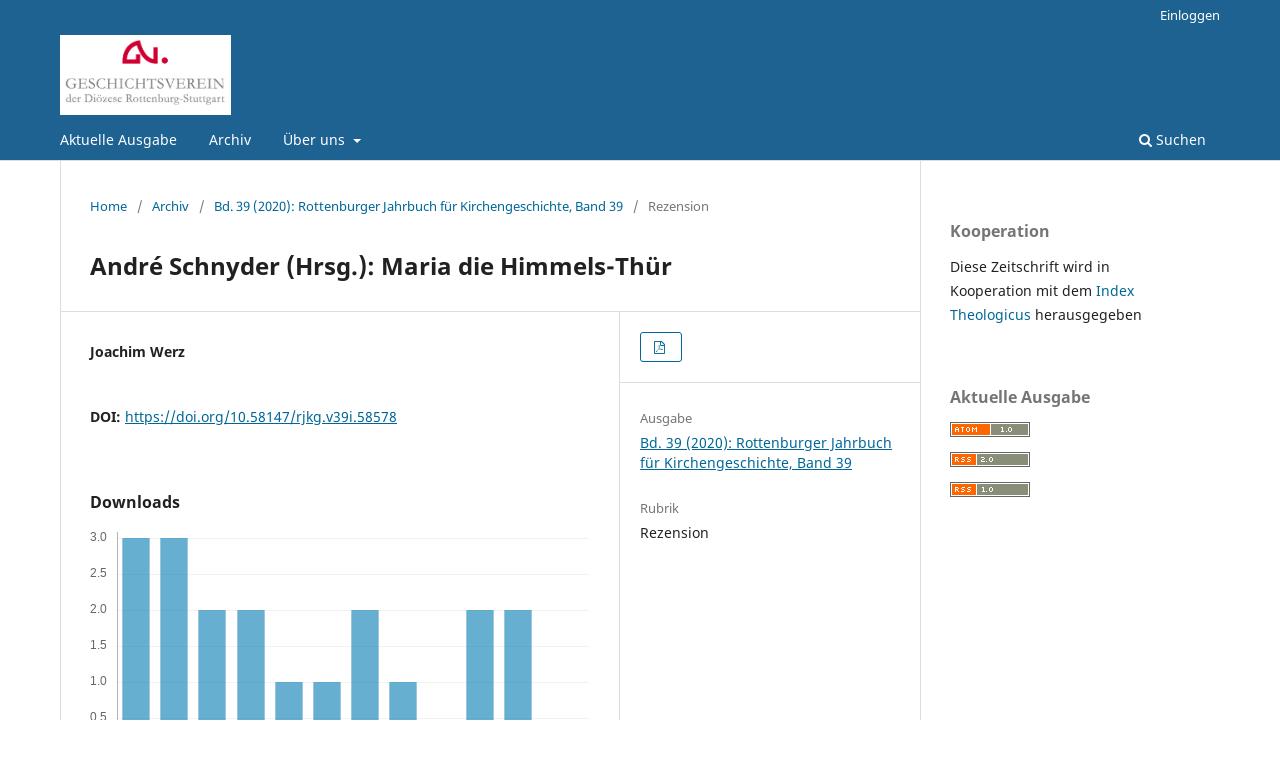

--- FILE ---
content_type: text/html; charset=utf-8
request_url: https://rjkg.de/ojs/index.php/rjkg/article/view/58578
body_size: 13293
content:
<!DOCTYPE html>
<html lang="de-DE" xml:lang="de-DE">
<head>
	<meta charset="utf-8">
	<meta name="viewport" content="width=device-width, initial-scale=1.0">
	<title>
		André Schnyder (Hrsg.): Maria die Himmels-Thür
							| Rottenburger Jahrbuch für Kirchengeschichte
			</title>

	
<meta name="generator" content="Open Journal Systems 3.3.0.5">
<link rel="schema.DC" href="http://purl.org/dc/elements/1.1/" />
<meta name="DC.Creator.PersonalName" content="Joachim Werz"/>
<meta name="DC.Date.dateSubmitted" scheme="ISO8601" content="2022-12-20"/>
<meta name="DC.Date.issued" scheme="ISO8601" content="2023-02-28"/>
<meta name="DC.Date.modified" scheme="ISO8601" content="2023-02-14"/>
<meta name="DC.Format" scheme="IMT" content="application/pdf"/>
<meta name="DC.Identifier" content="58578"/>
<meta name="DC.Identifier.pageNumber" content="508-509"/>
<meta name="DC.Identifier.DOI" content="10.58147/rjkg.v39i.58578"/>
<meta name="DC.Identifier.URI" content="https://rjkg.de/ojs/index.php/rjkg/article/view/58578"/>
<meta name="DC.Language" scheme="ISO639-1" content=""/>
<meta name="DC.Rights" content="Copyright (c)  "/>
<meta name="DC.Rights" content=""/>
<meta name="DC.Source" content="Rottenburger Jahrbuch für Kirchengeschichte"/>
<meta name="DC.Source.ISSN" content="0722-7531"/>
<meta name="DC.Source.Volume" content="39"/>
<meta name="DC.Source.URI" content="https://rjkg.de/ojs/index.php/rjkg"/>
<meta name="DC.Title" content="André Schnyder (Hrsg.): Maria die Himmels-Thür"/>
<meta name="DC.Title.Alternative" xml:lang="de" content="André Schnyder (Hrsg.): Maria die Himmels-Thür"/>
<meta name="DC.Type" content="Text.Serial.Journal"/>
<meta name="DC.Type.articleType" content="Rezension"/>
<meta name="gs_meta_revision" content="1.1"/>
<meta name="citation_journal_title" content="Rottenburger Jahrbuch für Kirchengeschichte"/>
<meta name="citation_journal_abbrev" content="RJKG"/>
<meta name="citation_issn" content="0722-7531"/> 
<meta name="citation_author" content="Joachim Werz"/>
<meta name="citation_title" content=""/>
<meta name="citation_date" content="2020"/>
<meta name="citation_volume" content="39"/>
<meta name="citation_firstpage" content="508"/>
<meta name="citation_lastpage" content="509"/>
<meta name="citation_doi" content="10.58147/rjkg.v39i.58578"/>
<meta name="citation_abstract_html_url" content="https://rjkg.de/ojs/index.php/rjkg/article/view/58578"/>
<meta name="citation_pdf_url" content="https://rjkg.de/ojs/index.php/rjkg/article/download/58578/58465"/>
	<link rel="stylesheet" href="https://rjkg.de/ojs/index.php/rjkg/$$$call$$$/page/page/css?name=stylesheet" type="text/css" /><link rel="stylesheet" href="https://rjkg.de/ojs/index.php/rjkg/$$$call$$$/page/page/css?name=font" type="text/css" /><link rel="stylesheet" href="https://rjkg.de/ojs/lib/pkp/styles/fontawesome/fontawesome.css?v=3.3.0.5" type="text/css" />
</head>
<body class="pkp_page_article pkp_op_view has_site_logo" dir="ltr">

	<div class="pkp_structure_page">

				<header class="pkp_structure_head" id="headerNavigationContainer" role="banner">
						 <nav class="cmp_skip_to_content" aria-label="Springe zu Inhalt-Links">
	<a href="#pkp_content_main">Zum Inhalt springen</a>
	<a href="#siteNav">Zur Hauptnavigation springen</a>
		<a href="#pkp_content_footer">Zur Fußzeile springen</a>
</nav>

			<div class="pkp_head_wrapper">

				<div class="pkp_site_name_wrapper">
					<button class="pkp_site_nav_toggle">
						<span>Open Menu</span>
					</button>
										<div class="pkp_site_name">
																<a href="						https://rjkg.de/ojs/index.php/rjkg/index
					" class="is_img">
							<img src="https://rjkg.de/ojs/public/journals/23/pageHeaderLogoImage_de_DE.png" width="821" height="385"  />
						</a>
										</div>
				</div>

				
				<nav class="pkp_site_nav_menu" aria-label="Website-Navigation">
					<a id="siteNav"></a>
					<div class="pkp_navigation_primary_row">
						<div class="pkp_navigation_primary_wrapper">
																				<ul id="navigationPrimary" class="pkp_navigation_primary pkp_nav_list">
								<li class="">
				<a href="https://rjkg.de/ojs/index.php/rjkg/issue/current">
					Aktuelle Ausgabe
				</a>
							</li>
								<li class="">
				<a href="https://rjkg.de/ojs/index.php/rjkg/issue/archive">
					Archiv
				</a>
							</li>
															<li class="">
				<a href="https://rjkg.de/ojs/index.php/rjkg/about">
					Über uns
				</a>
									<ul>
																					<li class="">
									<a href="https://rjkg.de/ojs/index.php/rjkg/about">
										Über die Zeitschrift
									</a>
								</li>
																												<li class="">
									<a href="https://rjkg.de/ojs/index.php/rjkg/about/submissions">
										Beitragseinreichung
									</a>
								</li>
																																									<li class="">
									<a href="https://rjkg.de/ojs/index.php/rjkg/about/privacy">
										Schutz personenbezogener Daten
									</a>
								</li>
																															</ul>
							</li>
			</ul>

				

																						<div class="pkp_navigation_search_wrapper">
									<a href="https://rjkg.de/ojs/index.php/rjkg/search" class="pkp_search pkp_search_desktop">
										<span class="fa fa-search" aria-hidden="true"></span>
										Suchen
									</a>
								</div>
													</div>
					</div>
					<div class="pkp_navigation_user_wrapper" id="navigationUserWrapper">
							<ul id="navigationUser" class="pkp_navigation_user pkp_nav_list">
															<li class="profile">
				<a href="https://rjkg.de/ojs/index.php/rjkg/login">
					Einloggen
				</a>
							</li>
										</ul>

					</div>
				</nav>
			</div><!-- .pkp_head_wrapper -->
		</header><!-- .pkp_structure_head -->

						<div class="pkp_structure_content has_sidebar">
			<div class="pkp_structure_main" role="main">
				<a id="pkp_content_main"></a>

<div class="page page_article">
			<nav class="cmp_breadcrumbs" role="navigation" aria-label="Sie sind hier:">
	<ol>
		<li>
			<a href="https://rjkg.de/ojs/index.php/rjkg/index">
				Home
			</a>
			<span class="separator">/</span>
		</li>
		<li>
			<a href="https://rjkg.de/ojs/index.php/rjkg/issue/archive">
				Archiv
			</a>
			<span class="separator">/</span>
		</li>
					<li>
				<a href="https://rjkg.de/ojs/index.php/rjkg/issue/view/3624">
					Bd. 39 (2020): Rottenburger Jahrbuch für Kirchengeschichte, Band 39
				</a>
				<span class="separator">/</span>
			</li>
				<li class="current" aria-current="page">
			<span aria-current="page">
									Rezension
							</span>
		</li>
	</ol>
</nav>
	
		  	 <article class="obj_article_details">

		
	<h1 class="page_title">
		André Schnyder (Hrsg.): Maria die Himmels-Thür
	</h1>

	
	<div class="row">
		<div class="main_entry">

							<section class="item authors">
					<h2 class="pkp_screen_reader">Autor/innen</h2>
					<ul class="authors">
											<li>
							<span class="name">
								Joachim Werz
							</span>
																				</li>
										</ul>
				</section>
			
																												<section class="item doi">
						<h2 class="label">
														DOI:
						</h2>
						<span class="value">
							<a href="https://doi.org/10.58147/rjkg.v39i.58578">
								https://doi.org/10.58147/rjkg.v39i.58578
							</a>
						</span>
					</section>
							
						
						
			<div class="item downloads_chart">
	<h3 class="label">
		Downloads
	</h3>
	<div class="value">
		<canvas class="usageStatsGraph" data-object-type="Submission" data-object-id="58578"></canvas>
		<div class="usageStatsUnavailable" data-object-type="Submission" data-object-id="58578">
			Keine Nutzungsdaten vorhanden.
		</div>
	</div>
</div>


																			
						
		</div><!-- .main_entry -->

		<div class="entry_details">

						
										<div class="item galleys">
					<h2 class="pkp_screen_reader">
						Downloads
					</h2>
					<ul class="value galleys_links">
													<li>
								
	
							

<a class="obj_galley_link pdf" href="https://rjkg.de/ojs/index.php/rjkg/article/view/58578/58465">

		
	

	</a>
							</li>
											</ul>
				</div>
						
			
						
										<div class="item issue">

											<section class="sub_item">
							<h2 class="label">
								Ausgabe
							</h2>
							<div class="value">
								<a class="title" href="https://rjkg.de/ojs/index.php/rjkg/issue/view/3624">
									Bd. 39 (2020): Rottenburger Jahrbuch für Kirchengeschichte, Band 39
								</a>
							</div>
						</section>
					
											<section class="sub_item">
							<h2 class="label">
								Rubrik
							</h2>
							<div class="value">
								Rezension
							</div>
						</section>
					
									</div>
			
															
						
			

		</div><!-- .entry_details -->
	</div><!-- .row -->

<div class="item">
<h2 class="label">Disclaimer</h2>
<div class="value">
Please note that this work including all images shown is protected by Copyright law or related rights. The right of use is only granted within the legal limits of copyright law or with permission of the copyright holder. 
<br> 
If you find yourself being the copyright holder of an image and you object to your image being shown on the e-Journal version, please get in contact with the <a href="mailto:ojs@ub.uni.tuebingen.de">University Library of Tübingen</a> immediately.
</div>
</div>

</article>

	

</div><!-- .page -->

	</div><!-- pkp_structure_main -->

									<div class="pkp_structure_sidebar left" role="complementary" aria-label="Seitenleiste">
				<div class="pkp_block block_custom" id="customblock-cooperation">
	<h2 class="title pkp_screen_reader">Cooperation</h2>
	<div class="content">
		<p><span class="title">Kooperation</span></p>
<p>Diese Zeitschrift wird in Kooperation mit dem&nbsp;<a href="https://ixtheo.de/" target="_blank" rel="noopener">Index Theologicus&nbsp;</a>herausgegeben&nbsp;</p>
	</div>
</div>
<div class="pkp_block block_web_feed">
	<h2 class="title">Aktuelle Ausgabe</h2>
	<div class="content">
		<ul>
			<li>
				<a href="https://rjkg.de/ojs/index.php/rjkg/gateway/plugin/WebFeedGatewayPlugin/atom">
					<img src="https://rjkg.de/ojs/lib/pkp/templates/images/atom.svg" alt="Atom-Logo">
				</a>
			</li>
			<li>
				<a href="https://rjkg.de/ojs/index.php/rjkg/gateway/plugin/WebFeedGatewayPlugin/rss2">
					<img src="https://rjkg.de/ojs/lib/pkp/templates/images/rss20_logo.svg" alt="RSS2-Logo">
				</a>
			</li>
			<li>
				<a href="https://rjkg.de/ojs/index.php/rjkg/gateway/plugin/WebFeedGatewayPlugin/rss">
					<img src="https://rjkg.de/ojs/lib/pkp/templates/images/rss10_logo.svg" alt="RSS1-Logo">
				</a>
			</li>
		</ul>
	</div>
</div>

			</div><!-- pkp_sidebar.left -->
			</div><!-- pkp_structure_content -->

<div class="pkp_structure_footer_wrapper" role="contentinfo">
	<a id="pkp_content_footer"></a>

	<div class="pkp_structure_footer">

					<div class="pkp_footer_content">
				<p>Rottenburger Jahrbuch für Kirchengeschichte</p>
<p>ISSN 0722-7531</p>
			</div>
				<!--
		<div class="pkp_brand_footer" role="complementary">
			<a href="https://rjkg.de/ojs/index.php/rjkg/about/aboutThisPublishingSystem">
				<img alt="Mehr Informationen über dieses Publikationssystem, die Plattform und den Workflow von OJS/PKP." src="https://rjkg.de/ojs/templates/images/ojs_brand.png">
			</a>
		</div>
		-->
	</div>
</div><!-- pkp_structure_footer_wrapper -->

</div><!-- pkp_structure_page -->

<script src="https://rjkg.de/ojs/lib/pkp/lib/vendor/components/jquery/jquery.min.js?v=3.3.0.5" type="text/javascript"></script><script src="https://rjkg.de/ojs/lib/pkp/lib/vendor/components/jqueryui/jquery-ui.min.js?v=3.3.0.5" type="text/javascript"></script><script src="https://rjkg.de/ojs/plugins/themes/default/js/lib/popper/popper.js?v=3.3.0.5" type="text/javascript"></script><script src="https://rjkg.de/ojs/plugins/themes/default/js/lib/bootstrap/util.js?v=3.3.0.5" type="text/javascript"></script><script src="https://rjkg.de/ojs/plugins/themes/default/js/lib/bootstrap/dropdown.js?v=3.3.0.5" type="text/javascript"></script><script src="https://rjkg.de/ojs/plugins/themes/default/js/main.js?v=3.3.0.5" type="text/javascript"></script><script type="text/javascript">var pkpUsageStats = pkpUsageStats || {};pkpUsageStats.data = pkpUsageStats.data || {};pkpUsageStats.data.Submission = pkpUsageStats.data.Submission || {};pkpUsageStats.data.Submission[58578] = {"data":{"2023":{"1":0,"2":0,"3":5,"4":1,"5":6,"6":7,"7":3,"8":5,"9":2,"10":2,"11":1,"12":4},"2024":{"1":6,"2":3,"3":2,"4":1,"5":5,"6":6,"7":2,"8":2,"9":2,"10":2,"11":2,"12":0},"2025":{"1":3,"2":3,"3":2,"4":2,"5":1,"6":1,"7":2,"8":1,"9":0,"10":2,"11":2,"12":0}},"label":"Alle Downloads","color":"79,181,217","total":88};</script><script src="https://cdnjs.cloudflare.com/ajax/libs/Chart.js/2.0.1/Chart.js?v=3.3.0.5" type="text/javascript"></script><script type="text/javascript">var pkpUsageStats = pkpUsageStats || {};pkpUsageStats.locale = pkpUsageStats.locale || {};pkpUsageStats.locale.months = ["Jan","Feb","M\u00e4r","Apr","Mai","Jun","Jul","Aug","Sep","Okt","Nov","Dez"];pkpUsageStats.config = pkpUsageStats.config || {};pkpUsageStats.config.chartType = "bar";</script><script src="https://rjkg.de/ojs/plugins/generic/usageStats/js/UsageStatsFrontendHandler.js?v=3.3.0.5" type="text/javascript"></script>


</body>
</html>
